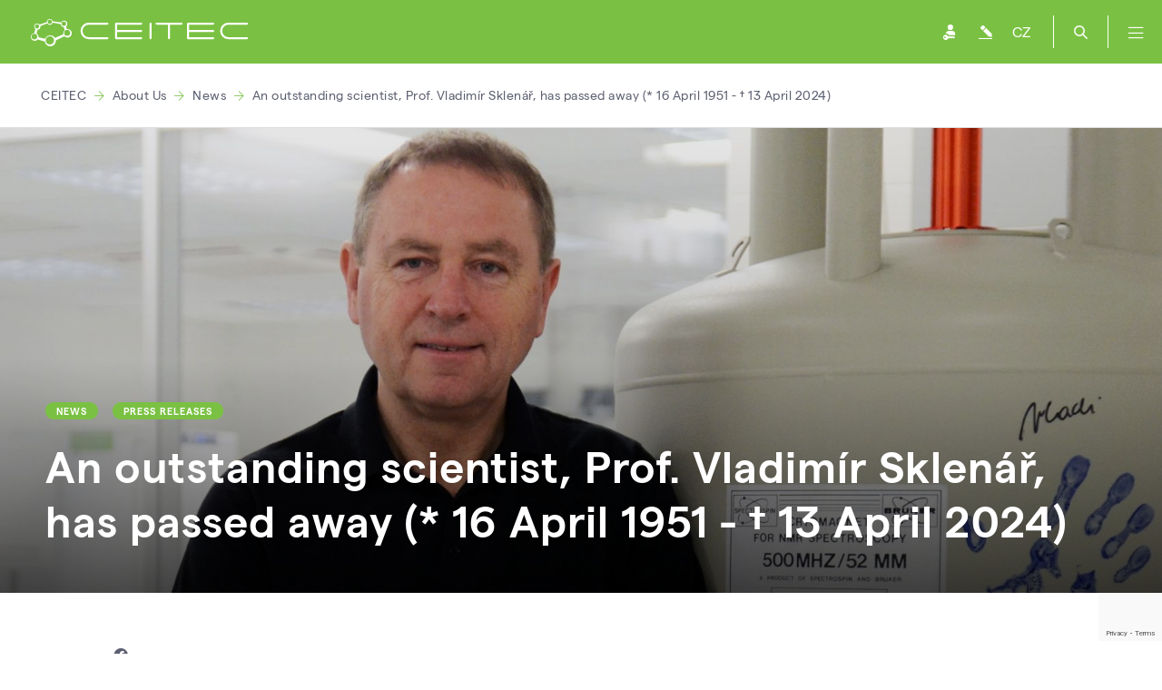

--- FILE ---
content_type: text/html; charset=utf-8
request_url: https://www.ceitec.eu/an-outstanding-scientist-prof-vladimir-sklenar-has-passed-away-16-april-1951-13-april-2024/t11298
body_size: 7195
content:
<!DOCTYPE html>
<html lang="en">
	<head>
				<meta charset="utf-8">

						<title>An outstanding scientist, Prof. Vladimír Sklenář, has passed away (* 16 April 1951 - † 13 April 2024) | CEITEC - výzkumné centrum</title>


							<meta content="Webguide s.r.o." name="author">
							<meta content="width=device-width, initial-scale=1" name="viewport">
							<meta content="IE=edge" http-equiv="X-UA-Compatible">
							<meta content="https://ceitec-web-prod.fra1.digitaloceanspaces.com/thumbs/68243-dsc-1529upr-banner3-1200x630-c4.jpeg" property="og:image">
							<meta content="https://ceitec-web-prod.fra1.digitaloceanspaces.com/thumbs/68243-dsc-1529upr-banner3-1200x630-c4.jpeg" name="twitter:image">
							<meta content="An outstanding scientist, Prof. Vladimír Sklenář, has passed away (* 16 April 1951 - † 13 April 2024)" property="og:title">
							<meta name="twitter:title" property="og:title">
							<meta content="One of the most prominent and internationally recognized experts in the field of structural biology, Professor Vladimír Sklenář, died on 13&amp;nbsp;April 2024. Professor Sklenář made a significant contributions to the field of structural biology. His Watergate method is now widely used in biomolecular…" name="description">
							<meta content="One of the most prominent and internationally recognized experts in the field of structural biology, Professor Vladimír Sklenář, died on 13&amp;nbsp;April 2024. Professor Sklenář made a significant contributions to the field of structural biology. His Watergate method is now widely used in biomolecular…" property="og:description">
							<meta content="One of the most prominent and internationally recognized experts in the field of structural biology, Professor Vladimír Sklenář, died on 13&amp;nbsp;April 2024. Professor Sklenář made a significant contributions to the field of structural biology. His Watergate method is now widely used in biomolecular…" name="twitter:description">
							<meta content="article" property="og:type">
							<meta content="summary_large_image" name="twitter:card">

				<meta name="robots" content="INDEX, FOLLOW">
    <link rel="apple-touch-icon" sizes="57x57" href="/assets/images/apple-icon-57x57.png">
    <link rel="apple-touch-icon" sizes="60x60" href="/assets/images/apple-icon-60x60.png">
    <link rel="apple-touch-icon" sizes="72x72" href="/assets/images/apple-icon-72x72.png">
    <link rel="apple-touch-icon" sizes="76x76" href="/assets/images/apple-icon-76x76.png">
    <link rel="apple-touch-icon" sizes="114x114" href="/assets/images/apple-icon-114x114.png">
    <link rel="apple-touch-icon" sizes="120x120" href="/assets/images/apple-icon-120x120.png">
    <link rel="apple-touch-icon" sizes="144x144" href="/assets/images/apple-icon-144x144.png">
    <link rel="apple-touch-icon" sizes="152x152" href="/assets/images/apple-icon-152x152.png">
    <link rel="apple-touch-icon" sizes="180x180" href="/assets/images/apple-icon-180x180.png">
    <link rel="icon" type="image/png" sizes="192x192"  href="/assets/images/android-icon-192x192.png">
    <link rel="icon" type="image/png" sizes="32x32" href="/assets/images/favicon-32x32.png">
    <link rel="icon" type="image/png" sizes="96x96" href="/assets/images/favicon-96x96.png">
    <link rel="icon" type="image/png" sizes="16x16" href="/assets/images/favicon-16x16.png">

    <link rel="stylesheet" href="/temp/web-689f6fa11eaea09c7865.css">
    <script type="text/javascript" src="/temp/web-689f6fa11eaea09c7865.js"></script>
    <link rel="stylesheet" href="/temp/slider-689f6fa11eaea09c7865.css">
			<link rel="stylesheet" href="/temp/events-list-689f6fa11eaea09c7865.css">

    <meta property="og:site_name" content="Central European Institute of Technology">
    <script type="application/ld+json">
    {
        "@context" : "https://schema.org",
        "@type" : "WebSite",
        "name" : "Central European Institute of Technology",
        "alternateName": ["CEITEC", "Central European Institute of Technology"]
    }
    </script>

    <script async src="https://www.googletagmanager.com/gtag/js?id=G-L74QG6CYBE"></script>
        <script async src="https://www.googletagmanager.com/gtag/js?id=G-XBYSP23FCM"></script>
    <script>
        window.dataLayer = window.dataLayer || [];
        function gtag(){ dataLayer.push(arguments); }
        gtag('js', new Date());
        gtag('config', 'G-L74QG6CYBE');
            gtag('config', 'G-XBYSP23FCM');
    </script>
    <script type="text/javascript">
        (function(c,l,a,r,i,t,y) {
            c[a]=c[a]||function(){ (c[a].q=c[a].q||[]).push(arguments) };
            t=l.createElement(r);t.async=1;t.src="https://www.clarity.ms/tag/"+i;
            y=l.getElementsByTagName(r)[0];y.parentNode.insertBefore(t,y);
        })(window, document, "clarity", "script", "rpm3we937q");
    </script>


	</head>
	<body class="">
			<div id="fb-root"></div>
	<script>(function(d, s, id) {
	  var js, fjs = d.getElementsByTagName(s)[0];
	  if (d.getElementById(id)) return;
	  js = d.createElement(s); js.id = id;
	  js.src = 'https://connect.facebook.net/cs_CZ/sdk.js#xfbml=1&version=v2.11';
	  fjs.parentNode.insertBefore(js, fjs);
	}(document, 'script', 'facebook-jssdk'));</script>
<div class="search-container">
    <form action="/an-outstanding-scientist-prof-vladimir-sklenar-has-passed-away-16-april-1951-13-april-2024/t11298" method="post" id="frm-search-form">
        <div class="input-group">
            <input type="text" name="search" id="frm-search-form-search" required data-nette-rules='[{"op":":filled","msg":"Please enter your search term."},{"op":":minLength","msg":"Please, enter search term at least three chars length.","arg":3}]' autocomplete="off" class="form-control" placeholder="Hledejte osobu, skupinu nebo novinku">
        </div>
        <div class="search-button">
            <input type="submit" name="fsubmit" value="Search" class="button btn btn-success btn-sm">
        </div>
        <div class="clear"></div>
    <input type="hidden" name="_do" value="search-form-submit"></form>

</div>

<header>
    <div class="header-container">
        <div class="logo" style="margin-top: 1.33rem; margin-left: 1.33rem;">
            <a href="/" style="line-height: initial !important; display: flex;">
                <img src="/images/logotype.svg" alt="">
            </a>
        </div>
        <div class="follow-us">
            <h2>Follow Us</h2>
            <p class="hashtag">#CEITECScience</p>
            <p>    <a href="https://www.facebook.com/CEITEC/" target="_blank">
        <i class="fab fa-facebook-f"></i>
    </a>
    <a href="https://bsky.app/profile/ceitec.eu" target="_blank">
        <img class="twitter-x-footer" src="/images/logo-bluesky.svg" alt="Profil na Bluesky">
    </a>
    <a href="https://www.linkedin.com/company/ceitec---central-european-institute-of-technology/" target="_blank">
        <i class="fab fa-linkedin-in"></i>
    </a>
    <a href="https://www.youtube.com/user/CEITECcz" target="_blank">
        <i class="fab fa-youtube"></i>
    </a>
    <a href="https://www.instagram.com/CEITEC_Brno/" target="_blank">
        <i class="fab fa-instagram"></i>
    </a>
</p>
        </div>
<div class="nav">
		
		<div class="nav-item">
			<a href="/research/t10" class="nav-item-top">Research</a>
					
					<a href="/research-areas/t1">Research Areas</a>
					
					<a href="/research-groups/t14">Research Groups</a>
					
					<a href="/selected-publications/t3">Selected Publications</a>
					
					<a href="/selected-projects/t2">Selected Projects</a>
					
					<a href="http://openscience.ceitec.cz/">Open Science</a>
		</div>
		
		<div class="nav-item">
			<a href="/labs-services/t10736" class="nav-item-top">Laboratories</a>
					
					<a href="/core-facilities/t4">Core Facilities</a>
					
					<a href="/booking-system-of-core-facilities/t10119">Booking system</a>
					
					<a href="/ricaip-testbed-brno/t11465">RICAIP Testbed Brno</a>
					
					<a href="/industry-cooperation/t21">Industry Cooperation</a>
		</div>
		
		<div class="nav-item">
			<a href="/education/t10754" class="nav-item-top">Education</a>
					
					<a href="/phd-school/?urltitle=ceitec-phd-school">PhD School</a>
					
					<a href="/postdoctoral-programme/t9984">Postdoc Programme</a>
					
					<a href="/seminar-series/t11120">Seminar Series</a>
										
					<a href="/ceitec-student-talent-summer-school-2025/t11535">Summer School</a>
					
					<a href="/internships/t11183">Internships</a>
					
					<a href="/uvod-do-nanofabrikace-pro-ucitele-ss/t11360">Secondary Teachers</a>
		</div>
		
		<div class="nav-item">
			<a href="/career-homepage/t10698" class="nav-item-top">Career</a>
					
					<a href="/postdoc/t11610">Postdoc</a>
					
					<a href="/training-ceitec-mu/t30">Training</a>
					
					<a href="/jobs/t7">Jobs</a>
					
					<a href="/hr-award/t10893">HRS4R Award</a>
					
					<a href="/sit-ceitec-alumni/t10805">Alumni Network</a>
					
					<a href="/welcome-office/t9938">Welcome Office</a>
					
					<a href="/innovation-accelerator-programme/t11130">Innovation Accelerator</a>
		</div>
		
		<div class="nav-item">
			<a href="/about-us/t9" class="nav-item-top">About Us</a>
					
					<a href="/news/t16">News</a>
					
					<a href="/connecting-people-br-event-by-event-br/t13">Events</a>
					
					<a href="/people/t6">People</a>
					
					<a href="/ceitec-is-a-consortium-of-six-partner-universities-and-institutions/t1008">Organisational Structure</a>
					
					<a href="/international-scientific-advisory-board-isab/t1013">Scientific Evaluation</a>
					
					<a href="/to-download/t1014">To Download</a>
					
					<a href="/press-and-media/t10513">Press and Media</a>
					
					<a href="/contacts/t1015">Contacts</a>
		</div>
</div>
        <div class="icons">
            <a href="https://idm.ics.muni.cz/ceitec/registrar/?vo=ceitec&group=Web" class="user" target="_blank"></a>
<a href="/admin/text/edit/11298" class="pencil" target="_blank"></a>
                <a href="https://www.ceitec.cz/an-outstanding-scientist-prof-vladimir-sklenar-has-passed-away-16-april-1951-13-april-2024/t11298" class="lang">CZ</a>
            <a href="#" class="search"></a>
            <a href="#" class="menu">
                <i class="fal fa-bars"></i>
            </a>
        </div>
        <div class="clear"></div>
    </div>
</header>


<div class="breadcrumbs">
    <div class="container">
            <a href="/">CEITEC</a>
                <i class="fal fa-arrow-right"></i>
            <a href="/about-us/t9">About Us</a>
                <i class="fal fa-arrow-right"></i>
            <a href="/news/t16">News</a>
                <i class="fal fa-arrow-right"></i>
            <a href="/an-outstanding-scientist-prof-vladimir-sklenar-has-passed-away-16-april-1951-13-april-2024/t11298">An outstanding scientist, Prof. Vladimír Sklenář, has passed away (* 16 April 1951 - † 13 April 2024)</a>
    </div>
</div>

    <div class="container ">
        <div class="column-wide ">
            	<div class="banner banner-xs">
		<div style="background: url('https://ceitec-web-prod.fra1.digitaloceanspaces.com/thumbs/68243-dsc-1529upr-banner3-1700x0-c4.jpeg')"
			 class="banner-image">
		</div>
		<div class="banner-overlay"></div>
		<div class="banner-inner">
			<div class="container">
				<h1>
							<span class="label">News</span>
							<span class="label">Press Releases</span>
						<br>
					An outstanding scientist, Prof. Vladimír Sklenář, has passed away (* 16 April 1951 - † 13 April 2024)
				</h1>
			</div>
		</div>
	</div>
	<div class="content">
<div class="socials">
    <a href="https://www.facebook.com/sharer.php?u=https://www.ceitec.eu/an-outstanding-scientist-prof-vladimir-sklenar-has-passed-away-16-april-1951-13-april-2024/t11298" target="_blank">
        <i class="fab fa-facebook"></i> Share
    </a>
    <a href="https://bsky.app/intent/compose?text=https://www.ceitec.eu/an-outstanding-scientist-prof-vladimir-sklenar-has-passed-away-16-april-1951-13-april-2024/t11298" target="_blank">
        <img class="bluesky-social" src="/images/logo-bluesky-gray.png" alt="Profil na Bluesky"> Share
    </a>
    <a href="https://www.linkedin.com/sharing/share-offsite/?url=https://www.ceitec.eu/an-outstanding-scientist-prof-vladimir-sklenar-has-passed-away-16-april-1951-13-april-2024/t11298" target="_blank">
        <i class="fab fa-linkedin"></i> Share
    </a>
</div>
			<p class="color-gray">16. Apr. 2024</p>

			<h3>One of the most prominent and internationally recognized experts in the field of structural biology, Professor Vladimír Sklenář, died on 13&nbsp;April 2024. Professor Sklenář made a significant contributions to the field of structural biology. His Watergate method is now widely used in biomolecular NMR. At the Central European Institute of Technology (CEITEC), Masaryk University, he was instrumental in establishing world-class research infrastructures in structural biology, particularly in NMR spectroscopy and electron microscopy. His tenure at the Faculty of Science of Masaryk University and CEITEC was characterised by a great passion for scientific challenges and a great deal of humanity with which he approached his colleagues.</h3>

<p>Vladimír Sklenář's professional career was launched by his interest in experimental techniques of nuclear magnetic resonance spectroscopy (NMR spectroscopy), which he pursued at the Institute of Scientific Instruments in Brno. In the late 1980s, his focus led him to the USA, where he published thirteen original and still widely cited scientific papers during his stay at the National Institues of Health in Maryland. In 1990, his <a href="https://www.nature.com/articles/345836a0">study of DNA triplex formation in solution</a>, co-authored with Prof. Juli Feigon, Department of Chemistry and Biochemistry, University of California Los Angeles, was published in the prestigious journal Nature.</p>

<p>After his stay in the USA, he briefly returned to the Czech environment, habilitated at the Faculty of Science of Masaryk University in the field of physical chemistry and then became a researcher at a pharmaceutical company in Strasbourg, where he developed the Watergate method, which is now commonly used in NMR spectroscopy to suppress the solvent signal.</p>

<p>Vladimír Sklenář applied the experience gained abroad to the Czech environment upon his return, and thanks to his unusual diligence and consistent approach to scientific challenges, a laboratory was established under his leadership at the Faculty of Science of Masaryk University, focusing on the development of NMR spectroscopy methods and their application to the study of the structure and dynamics of biomolecules. <em>"With the passing of Professor Sklenář, the Faculty of Science of MU has lost one of the most important personalities of its modern history. Together with Professor Koča, Professor Sklenář was instrumental in the establishment of the National Centre for Biomolecular Research (NCBR) and made a significant contribution to the development of structural biology, especially nuclear magnetic resonance methods. Thanks to him, we have one of the best workplaces in this field in Europe, perhaps even in the world. Last but not least, professor Sklenář has built up valuable international contacts, which enable our students to gain experience at the most prestigious world workplaces in their field,"</em> says Tomáš Kašparovský, Dean of the Faculty of Science, Masaryk University.</p>

<p>Vladimír Sklenář has also played a key role in the establishment and development of the Masaryk University research institute CEITEC, since its establishment in 2011, he has been actively involved in equipping it with state-of-the-art instruments for NMR spectroscopy and for several years coordinated the structural biology programme with the vision of building scientific excellence. Through his efforts, many outstanding researchers have come to CEITEC, many of whom have won prestigious ERC and EMBO Installation grants for Masaryk University. Vladimír Sklenář has also shown courage and a great deal of foresight in introducing new technologies, such as cryo-electron microscopy, which enable researchers at CEITEC to make significant scientific discoveries. <em>"Professor Sklenář's contribution to the support of quality research and new promising research teams coming to Masaryk University is invaluable and has clearly contributed to the development of quality research with international overlap. For many scientists of the younger generation, he was and will always remain a great role model both on scientific and personal level,"</em> says Šárka Pospíšilová, Masaryk University's Vice-Rector for Research and Doctoral Studies.</p>

<p><img alt="" data-config="w:300|h:450" src="https://ceitec-web-prod.fra1.cdn.digitaloceanspaces.com/documents/68241.jpg" style="margin: 5px; float: right; width: 300px; height: 450px; max-width: 300px; max-height: 450px" />For twelve years, Vladimír Sklenář led the Czech Infrastructure for Integrative Structural Biology (CIISB), which he helped to build not only in the conceptual phase, but also by obtaining initial funding and establishing CIISB as an effective group of service laboratories supporting scientists in excellent research. Shared infrastructures in the field of structural biology were a pioneering venture in the Czech Republic at that time and their excellent results under the leadership of Vladimír Sklenář were crucial for the integration of CIIBS into the European Instruct and Instruct-ERIC networks. Over the years, CIISB has become the backbone of the Czech structural biology community, enabling both Czech and international scientists to measure data using state-of-the-art instrumentation and gain insight into biological processes. <em>"The service laboratories supported by CIISB enable scientists in the Czech Republic and abroad to carry out ambitious research projects. The popularity of CIISB laboratories among scientists is a testament to the quality of the system that Vladimír has set up in this infrastructure,"</em> confirms the importance of the cutting-edge laboratories Pavel Plevka, Director of CEITEC, Masaryk University.</p>

<p>Prof. Sklenář's personality went far beyond professional and geographical boundaries – his reputation as an excellent scientist made a good name not only for his research field, but also for the city of Brno, where he lived for a long time. His love for basketball and cycling was positively reflected in his competitiveness, without which quality science could not do without, and his sociability and sense of humour made him a good person to work with.</p>

<p>His colleagues, who have contributed their memories to this text, will remember him as a great colleague and an excellent scientist who enjoyed the company of good people, fine wine and jazz...</p>

<hr />
<p>The last farewell to&nbsp;the dearly deceased will take place on Friday, April 19, 2024 at 1:00 p.m. at the&nbsp;Czech Brethren Evangelical Church of J.A. Komenský in Brno (Red Church).</p>




<div class="custom-form bootstrap-styles custom-form" data-inline-edit-type="custom-form" data-inline-edit-id="575">
	<div class="clearfix"></div>
</div>
<div class="clearfix"></div>
<div class="margin-top-50"></div>
		<div class="article-author margin-top padding-top border-top">
			<h3 class="margin-top-none">Author</h3>

<div class="card-photo align-items-top">
	<div>
			<img src="https://ceitec-web-prod.fra1.digitaloceanspaces.com/thumbs/66939-ceitec-30476-ctverec-55x47-c8.jpeg"
				 alt="Halina Jílková"
				 class="hexagon">
	</div>
	<div>
		<strong>Halina Jílková</strong><br>
		Communications Lead CEITEC MUNI<br>
		<a href="https://www.ceitec.eu/halina-jilkova/u94551">
			Personal Profile <i class="fal fa-arrow-right"></i>
		</a>
	</div>
	<div class="clear"></div>
</div>
		</div>
	</div>

        </div>
        <div class="column-narrow ">
			<h3 class="row-headline border-bottom">Read More</h3>

<a href="https://www.ceitec.eu/eu-invests-10-million-euro-in-unlocking-technologies-for-key-research-in-structural-biology/t10229" class="box box-news border-right border-bottom  no-image">
	<div class="header">
		<div class="tags">
			
				<span class="label">News</span>

				<span class="label">Press Releases</span>
		</div>
		<h3>EU invests 10 million euro in unlocking technologies for key research in…</h3>
		<p class="color-green">17. 12. 2019</p>
	</div>
</a>

<a href="https://www.ceitec.eu/ceitec-offers-its-laboratories-for-coronavirus-research-free-of-charge/t10316" class="box box-news border-right border-bottom  no-image">
	<div class="header">
		<div class="tags">
			
				<span class="label">News</span>

				<span class="label">Media</span>

				<span class="label">Press Releases</span>
		</div>
		<h3>CEITEC Offers Its Laboratories For Coronavirus Research Free Of Charge</h3>
		<p class="color-green">26. 3. 2020</p>
	</div>
</a>

<a href="https://www.ceitec.eu/czech-scientist-are-becoming-a-part-of-a-european-network-of-centres-for-structural-biology/t1465" class="box box-news border-right border-bottom  no-image">
	<div class="header">
		<div class="tags">
			
				<span class="label">News</span>
		</div>
		<h3>Czech scientist are becoming a part of a European network of centres for…</h3>
		<p class="color-green">23. 2. 2012</p>
	</div>
</a>

        </div>
        <div class="clear"></div>
    </div>

		
<footer>
    <div class="container">
        <div class="contact-us">
                <h2>Contact Us</h2>
                <p><strong>CEITEC - Central European Institute of Technology</strong></p>
                <p>
                    Žerotínovo nám. 617/9, 601 77 Brno<br>
                    Czech Republic
                </p>
                <p>E-mail: info@ceitec.cz</p>
                <div class="map-label">
                    <div class="button">BRNO, CZECH REPUBLIC</div>
                    <div class="point"></div>
                </div>
        </div>
        <div class="clear"></div>

            <div class="follow-us">
                <h2>#CEITECScience</h2>
            </div>
            <div class="follow-us-icons">
    <a href="https://www.facebook.com/CEITEC/" target="_blank">
        <i class="fab fa-facebook-f"></i>
    </a>
    <a href="https://bsky.app/profile/ceitec.eu" target="_blank">
        <img class="twitter-x-footer" src="/images/logo-bluesky.svg" alt="Profil na Bluesky">
    </a>
    <a href="https://www.linkedin.com/company/ceitec---central-european-institute-of-technology/" target="_blank">
        <i class="fab fa-linkedin-in"></i>
    </a>
    <a href="https://www.youtube.com/user/CEITECcz" target="_blank">
        <i class="fab fa-youtube"></i>
    </a>
    <a href="https://www.instagram.com/CEITEC_Brno/" target="_blank">
        <i class="fab fa-instagram"></i>
    </a>
            </div>
            <div class="clear"></div>

        <div class="bottomline">
            <div class="brand">
                <a href="/">
                    <img src="/images/logotype.svg" alt="">
                </a>
            </div>
            <p>
                &copy; 2026, CEITEC - Středoevropský technologický institut
                <span>|</span> Brno <span>|</span> Czech Republic
            </p>
            <div class="clear"></div>
        </div>
    </div>
</footer>

            <script type="text/javascript" src="/temp/events-list-689f6fa11eaea09c7865.js"></script>
    <script type="text/javascript" src="/temp/slider-689f6fa11eaea09c7865.js"></script>
    <script type="text/javascript" src="/temp/recaptcha-token-689f6fa11eaea09c7865.js"></script>


	</body>
</html>


--- FILE ---
content_type: text/html; charset=utf-8
request_url: https://www.google.com/recaptcha/api2/anchor?ar=1&k=6LeayOcoAAAAACgSesYJbHFU3fd8ELA3FwDlYOnD&co=aHR0cHM6Ly93d3cuY2VpdGVjLmV1OjQ0Mw..&hl=en&v=PoyoqOPhxBO7pBk68S4YbpHZ&size=invisible&anchor-ms=20000&execute-ms=30000&cb=nsgijcoc6ebw
body_size: 48534
content:
<!DOCTYPE HTML><html dir="ltr" lang="en"><head><meta http-equiv="Content-Type" content="text/html; charset=UTF-8">
<meta http-equiv="X-UA-Compatible" content="IE=edge">
<title>reCAPTCHA</title>
<style type="text/css">
/* cyrillic-ext */
@font-face {
  font-family: 'Roboto';
  font-style: normal;
  font-weight: 400;
  font-stretch: 100%;
  src: url(//fonts.gstatic.com/s/roboto/v48/KFO7CnqEu92Fr1ME7kSn66aGLdTylUAMa3GUBHMdazTgWw.woff2) format('woff2');
  unicode-range: U+0460-052F, U+1C80-1C8A, U+20B4, U+2DE0-2DFF, U+A640-A69F, U+FE2E-FE2F;
}
/* cyrillic */
@font-face {
  font-family: 'Roboto';
  font-style: normal;
  font-weight: 400;
  font-stretch: 100%;
  src: url(//fonts.gstatic.com/s/roboto/v48/KFO7CnqEu92Fr1ME7kSn66aGLdTylUAMa3iUBHMdazTgWw.woff2) format('woff2');
  unicode-range: U+0301, U+0400-045F, U+0490-0491, U+04B0-04B1, U+2116;
}
/* greek-ext */
@font-face {
  font-family: 'Roboto';
  font-style: normal;
  font-weight: 400;
  font-stretch: 100%;
  src: url(//fonts.gstatic.com/s/roboto/v48/KFO7CnqEu92Fr1ME7kSn66aGLdTylUAMa3CUBHMdazTgWw.woff2) format('woff2');
  unicode-range: U+1F00-1FFF;
}
/* greek */
@font-face {
  font-family: 'Roboto';
  font-style: normal;
  font-weight: 400;
  font-stretch: 100%;
  src: url(//fonts.gstatic.com/s/roboto/v48/KFO7CnqEu92Fr1ME7kSn66aGLdTylUAMa3-UBHMdazTgWw.woff2) format('woff2');
  unicode-range: U+0370-0377, U+037A-037F, U+0384-038A, U+038C, U+038E-03A1, U+03A3-03FF;
}
/* math */
@font-face {
  font-family: 'Roboto';
  font-style: normal;
  font-weight: 400;
  font-stretch: 100%;
  src: url(//fonts.gstatic.com/s/roboto/v48/KFO7CnqEu92Fr1ME7kSn66aGLdTylUAMawCUBHMdazTgWw.woff2) format('woff2');
  unicode-range: U+0302-0303, U+0305, U+0307-0308, U+0310, U+0312, U+0315, U+031A, U+0326-0327, U+032C, U+032F-0330, U+0332-0333, U+0338, U+033A, U+0346, U+034D, U+0391-03A1, U+03A3-03A9, U+03B1-03C9, U+03D1, U+03D5-03D6, U+03F0-03F1, U+03F4-03F5, U+2016-2017, U+2034-2038, U+203C, U+2040, U+2043, U+2047, U+2050, U+2057, U+205F, U+2070-2071, U+2074-208E, U+2090-209C, U+20D0-20DC, U+20E1, U+20E5-20EF, U+2100-2112, U+2114-2115, U+2117-2121, U+2123-214F, U+2190, U+2192, U+2194-21AE, U+21B0-21E5, U+21F1-21F2, U+21F4-2211, U+2213-2214, U+2216-22FF, U+2308-230B, U+2310, U+2319, U+231C-2321, U+2336-237A, U+237C, U+2395, U+239B-23B7, U+23D0, U+23DC-23E1, U+2474-2475, U+25AF, U+25B3, U+25B7, U+25BD, U+25C1, U+25CA, U+25CC, U+25FB, U+266D-266F, U+27C0-27FF, U+2900-2AFF, U+2B0E-2B11, U+2B30-2B4C, U+2BFE, U+3030, U+FF5B, U+FF5D, U+1D400-1D7FF, U+1EE00-1EEFF;
}
/* symbols */
@font-face {
  font-family: 'Roboto';
  font-style: normal;
  font-weight: 400;
  font-stretch: 100%;
  src: url(//fonts.gstatic.com/s/roboto/v48/KFO7CnqEu92Fr1ME7kSn66aGLdTylUAMaxKUBHMdazTgWw.woff2) format('woff2');
  unicode-range: U+0001-000C, U+000E-001F, U+007F-009F, U+20DD-20E0, U+20E2-20E4, U+2150-218F, U+2190, U+2192, U+2194-2199, U+21AF, U+21E6-21F0, U+21F3, U+2218-2219, U+2299, U+22C4-22C6, U+2300-243F, U+2440-244A, U+2460-24FF, U+25A0-27BF, U+2800-28FF, U+2921-2922, U+2981, U+29BF, U+29EB, U+2B00-2BFF, U+4DC0-4DFF, U+FFF9-FFFB, U+10140-1018E, U+10190-1019C, U+101A0, U+101D0-101FD, U+102E0-102FB, U+10E60-10E7E, U+1D2C0-1D2D3, U+1D2E0-1D37F, U+1F000-1F0FF, U+1F100-1F1AD, U+1F1E6-1F1FF, U+1F30D-1F30F, U+1F315, U+1F31C, U+1F31E, U+1F320-1F32C, U+1F336, U+1F378, U+1F37D, U+1F382, U+1F393-1F39F, U+1F3A7-1F3A8, U+1F3AC-1F3AF, U+1F3C2, U+1F3C4-1F3C6, U+1F3CA-1F3CE, U+1F3D4-1F3E0, U+1F3ED, U+1F3F1-1F3F3, U+1F3F5-1F3F7, U+1F408, U+1F415, U+1F41F, U+1F426, U+1F43F, U+1F441-1F442, U+1F444, U+1F446-1F449, U+1F44C-1F44E, U+1F453, U+1F46A, U+1F47D, U+1F4A3, U+1F4B0, U+1F4B3, U+1F4B9, U+1F4BB, U+1F4BF, U+1F4C8-1F4CB, U+1F4D6, U+1F4DA, U+1F4DF, U+1F4E3-1F4E6, U+1F4EA-1F4ED, U+1F4F7, U+1F4F9-1F4FB, U+1F4FD-1F4FE, U+1F503, U+1F507-1F50B, U+1F50D, U+1F512-1F513, U+1F53E-1F54A, U+1F54F-1F5FA, U+1F610, U+1F650-1F67F, U+1F687, U+1F68D, U+1F691, U+1F694, U+1F698, U+1F6AD, U+1F6B2, U+1F6B9-1F6BA, U+1F6BC, U+1F6C6-1F6CF, U+1F6D3-1F6D7, U+1F6E0-1F6EA, U+1F6F0-1F6F3, U+1F6F7-1F6FC, U+1F700-1F7FF, U+1F800-1F80B, U+1F810-1F847, U+1F850-1F859, U+1F860-1F887, U+1F890-1F8AD, U+1F8B0-1F8BB, U+1F8C0-1F8C1, U+1F900-1F90B, U+1F93B, U+1F946, U+1F984, U+1F996, U+1F9E9, U+1FA00-1FA6F, U+1FA70-1FA7C, U+1FA80-1FA89, U+1FA8F-1FAC6, U+1FACE-1FADC, U+1FADF-1FAE9, U+1FAF0-1FAF8, U+1FB00-1FBFF;
}
/* vietnamese */
@font-face {
  font-family: 'Roboto';
  font-style: normal;
  font-weight: 400;
  font-stretch: 100%;
  src: url(//fonts.gstatic.com/s/roboto/v48/KFO7CnqEu92Fr1ME7kSn66aGLdTylUAMa3OUBHMdazTgWw.woff2) format('woff2');
  unicode-range: U+0102-0103, U+0110-0111, U+0128-0129, U+0168-0169, U+01A0-01A1, U+01AF-01B0, U+0300-0301, U+0303-0304, U+0308-0309, U+0323, U+0329, U+1EA0-1EF9, U+20AB;
}
/* latin-ext */
@font-face {
  font-family: 'Roboto';
  font-style: normal;
  font-weight: 400;
  font-stretch: 100%;
  src: url(//fonts.gstatic.com/s/roboto/v48/KFO7CnqEu92Fr1ME7kSn66aGLdTylUAMa3KUBHMdazTgWw.woff2) format('woff2');
  unicode-range: U+0100-02BA, U+02BD-02C5, U+02C7-02CC, U+02CE-02D7, U+02DD-02FF, U+0304, U+0308, U+0329, U+1D00-1DBF, U+1E00-1E9F, U+1EF2-1EFF, U+2020, U+20A0-20AB, U+20AD-20C0, U+2113, U+2C60-2C7F, U+A720-A7FF;
}
/* latin */
@font-face {
  font-family: 'Roboto';
  font-style: normal;
  font-weight: 400;
  font-stretch: 100%;
  src: url(//fonts.gstatic.com/s/roboto/v48/KFO7CnqEu92Fr1ME7kSn66aGLdTylUAMa3yUBHMdazQ.woff2) format('woff2');
  unicode-range: U+0000-00FF, U+0131, U+0152-0153, U+02BB-02BC, U+02C6, U+02DA, U+02DC, U+0304, U+0308, U+0329, U+2000-206F, U+20AC, U+2122, U+2191, U+2193, U+2212, U+2215, U+FEFF, U+FFFD;
}
/* cyrillic-ext */
@font-face {
  font-family: 'Roboto';
  font-style: normal;
  font-weight: 500;
  font-stretch: 100%;
  src: url(//fonts.gstatic.com/s/roboto/v48/KFO7CnqEu92Fr1ME7kSn66aGLdTylUAMa3GUBHMdazTgWw.woff2) format('woff2');
  unicode-range: U+0460-052F, U+1C80-1C8A, U+20B4, U+2DE0-2DFF, U+A640-A69F, U+FE2E-FE2F;
}
/* cyrillic */
@font-face {
  font-family: 'Roboto';
  font-style: normal;
  font-weight: 500;
  font-stretch: 100%;
  src: url(//fonts.gstatic.com/s/roboto/v48/KFO7CnqEu92Fr1ME7kSn66aGLdTylUAMa3iUBHMdazTgWw.woff2) format('woff2');
  unicode-range: U+0301, U+0400-045F, U+0490-0491, U+04B0-04B1, U+2116;
}
/* greek-ext */
@font-face {
  font-family: 'Roboto';
  font-style: normal;
  font-weight: 500;
  font-stretch: 100%;
  src: url(//fonts.gstatic.com/s/roboto/v48/KFO7CnqEu92Fr1ME7kSn66aGLdTylUAMa3CUBHMdazTgWw.woff2) format('woff2');
  unicode-range: U+1F00-1FFF;
}
/* greek */
@font-face {
  font-family: 'Roboto';
  font-style: normal;
  font-weight: 500;
  font-stretch: 100%;
  src: url(//fonts.gstatic.com/s/roboto/v48/KFO7CnqEu92Fr1ME7kSn66aGLdTylUAMa3-UBHMdazTgWw.woff2) format('woff2');
  unicode-range: U+0370-0377, U+037A-037F, U+0384-038A, U+038C, U+038E-03A1, U+03A3-03FF;
}
/* math */
@font-face {
  font-family: 'Roboto';
  font-style: normal;
  font-weight: 500;
  font-stretch: 100%;
  src: url(//fonts.gstatic.com/s/roboto/v48/KFO7CnqEu92Fr1ME7kSn66aGLdTylUAMawCUBHMdazTgWw.woff2) format('woff2');
  unicode-range: U+0302-0303, U+0305, U+0307-0308, U+0310, U+0312, U+0315, U+031A, U+0326-0327, U+032C, U+032F-0330, U+0332-0333, U+0338, U+033A, U+0346, U+034D, U+0391-03A1, U+03A3-03A9, U+03B1-03C9, U+03D1, U+03D5-03D6, U+03F0-03F1, U+03F4-03F5, U+2016-2017, U+2034-2038, U+203C, U+2040, U+2043, U+2047, U+2050, U+2057, U+205F, U+2070-2071, U+2074-208E, U+2090-209C, U+20D0-20DC, U+20E1, U+20E5-20EF, U+2100-2112, U+2114-2115, U+2117-2121, U+2123-214F, U+2190, U+2192, U+2194-21AE, U+21B0-21E5, U+21F1-21F2, U+21F4-2211, U+2213-2214, U+2216-22FF, U+2308-230B, U+2310, U+2319, U+231C-2321, U+2336-237A, U+237C, U+2395, U+239B-23B7, U+23D0, U+23DC-23E1, U+2474-2475, U+25AF, U+25B3, U+25B7, U+25BD, U+25C1, U+25CA, U+25CC, U+25FB, U+266D-266F, U+27C0-27FF, U+2900-2AFF, U+2B0E-2B11, U+2B30-2B4C, U+2BFE, U+3030, U+FF5B, U+FF5D, U+1D400-1D7FF, U+1EE00-1EEFF;
}
/* symbols */
@font-face {
  font-family: 'Roboto';
  font-style: normal;
  font-weight: 500;
  font-stretch: 100%;
  src: url(//fonts.gstatic.com/s/roboto/v48/KFO7CnqEu92Fr1ME7kSn66aGLdTylUAMaxKUBHMdazTgWw.woff2) format('woff2');
  unicode-range: U+0001-000C, U+000E-001F, U+007F-009F, U+20DD-20E0, U+20E2-20E4, U+2150-218F, U+2190, U+2192, U+2194-2199, U+21AF, U+21E6-21F0, U+21F3, U+2218-2219, U+2299, U+22C4-22C6, U+2300-243F, U+2440-244A, U+2460-24FF, U+25A0-27BF, U+2800-28FF, U+2921-2922, U+2981, U+29BF, U+29EB, U+2B00-2BFF, U+4DC0-4DFF, U+FFF9-FFFB, U+10140-1018E, U+10190-1019C, U+101A0, U+101D0-101FD, U+102E0-102FB, U+10E60-10E7E, U+1D2C0-1D2D3, U+1D2E0-1D37F, U+1F000-1F0FF, U+1F100-1F1AD, U+1F1E6-1F1FF, U+1F30D-1F30F, U+1F315, U+1F31C, U+1F31E, U+1F320-1F32C, U+1F336, U+1F378, U+1F37D, U+1F382, U+1F393-1F39F, U+1F3A7-1F3A8, U+1F3AC-1F3AF, U+1F3C2, U+1F3C4-1F3C6, U+1F3CA-1F3CE, U+1F3D4-1F3E0, U+1F3ED, U+1F3F1-1F3F3, U+1F3F5-1F3F7, U+1F408, U+1F415, U+1F41F, U+1F426, U+1F43F, U+1F441-1F442, U+1F444, U+1F446-1F449, U+1F44C-1F44E, U+1F453, U+1F46A, U+1F47D, U+1F4A3, U+1F4B0, U+1F4B3, U+1F4B9, U+1F4BB, U+1F4BF, U+1F4C8-1F4CB, U+1F4D6, U+1F4DA, U+1F4DF, U+1F4E3-1F4E6, U+1F4EA-1F4ED, U+1F4F7, U+1F4F9-1F4FB, U+1F4FD-1F4FE, U+1F503, U+1F507-1F50B, U+1F50D, U+1F512-1F513, U+1F53E-1F54A, U+1F54F-1F5FA, U+1F610, U+1F650-1F67F, U+1F687, U+1F68D, U+1F691, U+1F694, U+1F698, U+1F6AD, U+1F6B2, U+1F6B9-1F6BA, U+1F6BC, U+1F6C6-1F6CF, U+1F6D3-1F6D7, U+1F6E0-1F6EA, U+1F6F0-1F6F3, U+1F6F7-1F6FC, U+1F700-1F7FF, U+1F800-1F80B, U+1F810-1F847, U+1F850-1F859, U+1F860-1F887, U+1F890-1F8AD, U+1F8B0-1F8BB, U+1F8C0-1F8C1, U+1F900-1F90B, U+1F93B, U+1F946, U+1F984, U+1F996, U+1F9E9, U+1FA00-1FA6F, U+1FA70-1FA7C, U+1FA80-1FA89, U+1FA8F-1FAC6, U+1FACE-1FADC, U+1FADF-1FAE9, U+1FAF0-1FAF8, U+1FB00-1FBFF;
}
/* vietnamese */
@font-face {
  font-family: 'Roboto';
  font-style: normal;
  font-weight: 500;
  font-stretch: 100%;
  src: url(//fonts.gstatic.com/s/roboto/v48/KFO7CnqEu92Fr1ME7kSn66aGLdTylUAMa3OUBHMdazTgWw.woff2) format('woff2');
  unicode-range: U+0102-0103, U+0110-0111, U+0128-0129, U+0168-0169, U+01A0-01A1, U+01AF-01B0, U+0300-0301, U+0303-0304, U+0308-0309, U+0323, U+0329, U+1EA0-1EF9, U+20AB;
}
/* latin-ext */
@font-face {
  font-family: 'Roboto';
  font-style: normal;
  font-weight: 500;
  font-stretch: 100%;
  src: url(//fonts.gstatic.com/s/roboto/v48/KFO7CnqEu92Fr1ME7kSn66aGLdTylUAMa3KUBHMdazTgWw.woff2) format('woff2');
  unicode-range: U+0100-02BA, U+02BD-02C5, U+02C7-02CC, U+02CE-02D7, U+02DD-02FF, U+0304, U+0308, U+0329, U+1D00-1DBF, U+1E00-1E9F, U+1EF2-1EFF, U+2020, U+20A0-20AB, U+20AD-20C0, U+2113, U+2C60-2C7F, U+A720-A7FF;
}
/* latin */
@font-face {
  font-family: 'Roboto';
  font-style: normal;
  font-weight: 500;
  font-stretch: 100%;
  src: url(//fonts.gstatic.com/s/roboto/v48/KFO7CnqEu92Fr1ME7kSn66aGLdTylUAMa3yUBHMdazQ.woff2) format('woff2');
  unicode-range: U+0000-00FF, U+0131, U+0152-0153, U+02BB-02BC, U+02C6, U+02DA, U+02DC, U+0304, U+0308, U+0329, U+2000-206F, U+20AC, U+2122, U+2191, U+2193, U+2212, U+2215, U+FEFF, U+FFFD;
}
/* cyrillic-ext */
@font-face {
  font-family: 'Roboto';
  font-style: normal;
  font-weight: 900;
  font-stretch: 100%;
  src: url(//fonts.gstatic.com/s/roboto/v48/KFO7CnqEu92Fr1ME7kSn66aGLdTylUAMa3GUBHMdazTgWw.woff2) format('woff2');
  unicode-range: U+0460-052F, U+1C80-1C8A, U+20B4, U+2DE0-2DFF, U+A640-A69F, U+FE2E-FE2F;
}
/* cyrillic */
@font-face {
  font-family: 'Roboto';
  font-style: normal;
  font-weight: 900;
  font-stretch: 100%;
  src: url(//fonts.gstatic.com/s/roboto/v48/KFO7CnqEu92Fr1ME7kSn66aGLdTylUAMa3iUBHMdazTgWw.woff2) format('woff2');
  unicode-range: U+0301, U+0400-045F, U+0490-0491, U+04B0-04B1, U+2116;
}
/* greek-ext */
@font-face {
  font-family: 'Roboto';
  font-style: normal;
  font-weight: 900;
  font-stretch: 100%;
  src: url(//fonts.gstatic.com/s/roboto/v48/KFO7CnqEu92Fr1ME7kSn66aGLdTylUAMa3CUBHMdazTgWw.woff2) format('woff2');
  unicode-range: U+1F00-1FFF;
}
/* greek */
@font-face {
  font-family: 'Roboto';
  font-style: normal;
  font-weight: 900;
  font-stretch: 100%;
  src: url(//fonts.gstatic.com/s/roboto/v48/KFO7CnqEu92Fr1ME7kSn66aGLdTylUAMa3-UBHMdazTgWw.woff2) format('woff2');
  unicode-range: U+0370-0377, U+037A-037F, U+0384-038A, U+038C, U+038E-03A1, U+03A3-03FF;
}
/* math */
@font-face {
  font-family: 'Roboto';
  font-style: normal;
  font-weight: 900;
  font-stretch: 100%;
  src: url(//fonts.gstatic.com/s/roboto/v48/KFO7CnqEu92Fr1ME7kSn66aGLdTylUAMawCUBHMdazTgWw.woff2) format('woff2');
  unicode-range: U+0302-0303, U+0305, U+0307-0308, U+0310, U+0312, U+0315, U+031A, U+0326-0327, U+032C, U+032F-0330, U+0332-0333, U+0338, U+033A, U+0346, U+034D, U+0391-03A1, U+03A3-03A9, U+03B1-03C9, U+03D1, U+03D5-03D6, U+03F0-03F1, U+03F4-03F5, U+2016-2017, U+2034-2038, U+203C, U+2040, U+2043, U+2047, U+2050, U+2057, U+205F, U+2070-2071, U+2074-208E, U+2090-209C, U+20D0-20DC, U+20E1, U+20E5-20EF, U+2100-2112, U+2114-2115, U+2117-2121, U+2123-214F, U+2190, U+2192, U+2194-21AE, U+21B0-21E5, U+21F1-21F2, U+21F4-2211, U+2213-2214, U+2216-22FF, U+2308-230B, U+2310, U+2319, U+231C-2321, U+2336-237A, U+237C, U+2395, U+239B-23B7, U+23D0, U+23DC-23E1, U+2474-2475, U+25AF, U+25B3, U+25B7, U+25BD, U+25C1, U+25CA, U+25CC, U+25FB, U+266D-266F, U+27C0-27FF, U+2900-2AFF, U+2B0E-2B11, U+2B30-2B4C, U+2BFE, U+3030, U+FF5B, U+FF5D, U+1D400-1D7FF, U+1EE00-1EEFF;
}
/* symbols */
@font-face {
  font-family: 'Roboto';
  font-style: normal;
  font-weight: 900;
  font-stretch: 100%;
  src: url(//fonts.gstatic.com/s/roboto/v48/KFO7CnqEu92Fr1ME7kSn66aGLdTylUAMaxKUBHMdazTgWw.woff2) format('woff2');
  unicode-range: U+0001-000C, U+000E-001F, U+007F-009F, U+20DD-20E0, U+20E2-20E4, U+2150-218F, U+2190, U+2192, U+2194-2199, U+21AF, U+21E6-21F0, U+21F3, U+2218-2219, U+2299, U+22C4-22C6, U+2300-243F, U+2440-244A, U+2460-24FF, U+25A0-27BF, U+2800-28FF, U+2921-2922, U+2981, U+29BF, U+29EB, U+2B00-2BFF, U+4DC0-4DFF, U+FFF9-FFFB, U+10140-1018E, U+10190-1019C, U+101A0, U+101D0-101FD, U+102E0-102FB, U+10E60-10E7E, U+1D2C0-1D2D3, U+1D2E0-1D37F, U+1F000-1F0FF, U+1F100-1F1AD, U+1F1E6-1F1FF, U+1F30D-1F30F, U+1F315, U+1F31C, U+1F31E, U+1F320-1F32C, U+1F336, U+1F378, U+1F37D, U+1F382, U+1F393-1F39F, U+1F3A7-1F3A8, U+1F3AC-1F3AF, U+1F3C2, U+1F3C4-1F3C6, U+1F3CA-1F3CE, U+1F3D4-1F3E0, U+1F3ED, U+1F3F1-1F3F3, U+1F3F5-1F3F7, U+1F408, U+1F415, U+1F41F, U+1F426, U+1F43F, U+1F441-1F442, U+1F444, U+1F446-1F449, U+1F44C-1F44E, U+1F453, U+1F46A, U+1F47D, U+1F4A3, U+1F4B0, U+1F4B3, U+1F4B9, U+1F4BB, U+1F4BF, U+1F4C8-1F4CB, U+1F4D6, U+1F4DA, U+1F4DF, U+1F4E3-1F4E6, U+1F4EA-1F4ED, U+1F4F7, U+1F4F9-1F4FB, U+1F4FD-1F4FE, U+1F503, U+1F507-1F50B, U+1F50D, U+1F512-1F513, U+1F53E-1F54A, U+1F54F-1F5FA, U+1F610, U+1F650-1F67F, U+1F687, U+1F68D, U+1F691, U+1F694, U+1F698, U+1F6AD, U+1F6B2, U+1F6B9-1F6BA, U+1F6BC, U+1F6C6-1F6CF, U+1F6D3-1F6D7, U+1F6E0-1F6EA, U+1F6F0-1F6F3, U+1F6F7-1F6FC, U+1F700-1F7FF, U+1F800-1F80B, U+1F810-1F847, U+1F850-1F859, U+1F860-1F887, U+1F890-1F8AD, U+1F8B0-1F8BB, U+1F8C0-1F8C1, U+1F900-1F90B, U+1F93B, U+1F946, U+1F984, U+1F996, U+1F9E9, U+1FA00-1FA6F, U+1FA70-1FA7C, U+1FA80-1FA89, U+1FA8F-1FAC6, U+1FACE-1FADC, U+1FADF-1FAE9, U+1FAF0-1FAF8, U+1FB00-1FBFF;
}
/* vietnamese */
@font-face {
  font-family: 'Roboto';
  font-style: normal;
  font-weight: 900;
  font-stretch: 100%;
  src: url(//fonts.gstatic.com/s/roboto/v48/KFO7CnqEu92Fr1ME7kSn66aGLdTylUAMa3OUBHMdazTgWw.woff2) format('woff2');
  unicode-range: U+0102-0103, U+0110-0111, U+0128-0129, U+0168-0169, U+01A0-01A1, U+01AF-01B0, U+0300-0301, U+0303-0304, U+0308-0309, U+0323, U+0329, U+1EA0-1EF9, U+20AB;
}
/* latin-ext */
@font-face {
  font-family: 'Roboto';
  font-style: normal;
  font-weight: 900;
  font-stretch: 100%;
  src: url(//fonts.gstatic.com/s/roboto/v48/KFO7CnqEu92Fr1ME7kSn66aGLdTylUAMa3KUBHMdazTgWw.woff2) format('woff2');
  unicode-range: U+0100-02BA, U+02BD-02C5, U+02C7-02CC, U+02CE-02D7, U+02DD-02FF, U+0304, U+0308, U+0329, U+1D00-1DBF, U+1E00-1E9F, U+1EF2-1EFF, U+2020, U+20A0-20AB, U+20AD-20C0, U+2113, U+2C60-2C7F, U+A720-A7FF;
}
/* latin */
@font-face {
  font-family: 'Roboto';
  font-style: normal;
  font-weight: 900;
  font-stretch: 100%;
  src: url(//fonts.gstatic.com/s/roboto/v48/KFO7CnqEu92Fr1ME7kSn66aGLdTylUAMa3yUBHMdazQ.woff2) format('woff2');
  unicode-range: U+0000-00FF, U+0131, U+0152-0153, U+02BB-02BC, U+02C6, U+02DA, U+02DC, U+0304, U+0308, U+0329, U+2000-206F, U+20AC, U+2122, U+2191, U+2193, U+2212, U+2215, U+FEFF, U+FFFD;
}

</style>
<link rel="stylesheet" type="text/css" href="https://www.gstatic.com/recaptcha/releases/PoyoqOPhxBO7pBk68S4YbpHZ/styles__ltr.css">
<script nonce="QFZIHjalaYHUunpW2nn8NQ" type="text/javascript">window['__recaptcha_api'] = 'https://www.google.com/recaptcha/api2/';</script>
<script type="text/javascript" src="https://www.gstatic.com/recaptcha/releases/PoyoqOPhxBO7pBk68S4YbpHZ/recaptcha__en.js" nonce="QFZIHjalaYHUunpW2nn8NQ">
      
    </script></head>
<body><div id="rc-anchor-alert" class="rc-anchor-alert"></div>
<input type="hidden" id="recaptcha-token" value="[base64]">
<script type="text/javascript" nonce="QFZIHjalaYHUunpW2nn8NQ">
      recaptcha.anchor.Main.init("[\x22ainput\x22,[\x22bgdata\x22,\x22\x22,\[base64]/[base64]/[base64]/[base64]/[base64]/[base64]/KGcoTywyNTMsTy5PKSxVRyhPLEMpKTpnKE8sMjUzLEMpLE8pKSxsKSksTykpfSxieT1mdW5jdGlvbihDLE8sdSxsKXtmb3IobD0odT1SKEMpLDApO08+MDtPLS0pbD1sPDw4fFooQyk7ZyhDLHUsbCl9LFVHPWZ1bmN0aW9uKEMsTyl7Qy5pLmxlbmd0aD4xMDQ/[base64]/[base64]/[base64]/[base64]/[base64]/[base64]/[base64]\\u003d\x22,\[base64]\\u003d\x22,\x22DSPCpkMPwpbCj8KHbMKCIG7Cn8KGwp48w4zDmzRLwpV4IgbCm3PCgDZdwrsBwrxcw4ZHYF/CrcKgw6MPXgxsY0QAbm97dsOERygSw5Njw5/CucO9wr9IAGN5w7MHLAdPwovDq8OkJ1TCgVpqCsKydEpoccO5w77DmcOswpopFMKMRWYjFsK/[base64]/[base64]/Do8OXwrwSbTjDhhwUIcOwSsOGw5UTwrrCl8OLK8ORw7jDgWbDsSvColbCtHHDhMKSBFzDuQpnNEDChsOnwofDl8Klwq/CocO3wprDkD9XeCxswovDrxlmY2oSAVspUsOcwobClREowo/Dnz1ZwppHRMKuDsOrwqXCmcOTRgnDh8KtEVI/wpfDicOHbAkFw49eY8Oqwp3DjcODwqc7w5h7w5/Cl8KfMMO0K20yLcOkwoMZwrDCucKrXMOXwrfDu0bDtsK7dMKyUcK0w41bw4XDhRZqw5LDnsO/w5fDklHCkMO3dsK6JX9UMxQvZxNDw5toc8KxMMO2w4DCm8OBw7PDqxfDrsKuAlTCsELCtsOxwqR0Gx8Kwr10w5Z4w43CscOtw7rDu8KZQcOYE3U+w4gQwrZfwo4Nw7/DpcOxbRzChsK3fmnCrxzDswrDpcO1wqLCsMO4QcKyR8Oiw4UpP8OoMcKAw4MmfmbDo1XDn8Ojw53DjmICN8Kkw5YGQ0QTXzMQw4vCq1jCrHIwPlfDk0LCj8KTw7HDhcOGw7/Ci3hlwrrDmkHDocOEw47DvnVPw6VYIsO1w4jCl0kRwqXDtMKKw6ljwofDrkrDtk3DuFDCoMOfwo/[base64]/DqgNjwobDnFVvwqxew5YDGsKrw5oow4RGwqDCuzh7wqTCocOFQnLCmj0dMgxSw6hCOMKUazwvw7V0wrfDg8OLEcKweMKieQDDlcKedjHCl8KpA1U2L8O1w6bDkRLDuzoSEcK3QH/DhMKucjc9Y8OZw57DuMOFPWhPwrzDtzLDs8K+wp3CqcOUw5wPwpjCvQN/w59TwohOw6gVTwPCssK1wqkAwo8hFlIsw7YyG8Oiw4nDqAx1E8O2UcK/GMKcw6HCjsOBG8KEA8KFw7DCiRvDqlHClzfCmcK7wqDCjsOlNGrDunVYX8OswofCp2l7UAlgVSNWcsK+wplcNSgzMnhUw7cIw74mwplOOcKCw40uPsOjwq8+wrnDq8KnRXMqYAXCmBlUw5nCscKJKTgDwqVrNsORw4rCp13Dkjorw4E2E8O/K8K5DDfDrwfDusOgwp7DqcKReTkCSnFEw5xBwrwtw6/[base64]/CjFZQC3DDh8KiwpvDrMOwBjnCgmbCjcOiw7rDgjrDvcO+w7VHVyrCtG5wF3LCp8KudExPw5DCgcKIaWViZcKuSELDv8KGbnTDnMKfw55DM3lTGMOkLcKzOTNRHXPDskfDjQo+w4vDqsKPwoV7eSvCrW12P8K8w6/CtznCgXnCgcKBLcK0wpY3Q8KwB2wIw6ppO8KYGT87w67DpHYDI1VAwqnCvW57wqJmw7hafHQ0fMKZw7pbw7tkc8K9w7gea8KVKMKwawLCscOZPhZ9w6fCjcODTwEBOGzDt8Oqw4RiCjUbw7kdwq/DjMKPVcO+w4IPw73ClF/DhcKSw4HDlMOzScOvZsORw7rDh8KbcMKzQcKCworDqC3DvzbChmRuOQ/DisO0wrHDkRTCscOhwoxawrXCtnEaw5bDkA84OsKRInrCs2rDsSPDshLCkMKhw70kTcO2QsKiHsO2GMOBwq7DkcKew7hMwotjw651eFvDqlTDtMKYZcORw6cLw6XDp17CksOFA2tqYMOKNMKrFG3CrMOJAx0DZMOnwrYNTw/[base64]/CtcKSbgZgw7zCgMKAwog1UMOKaR4Tw5x4XWrDk8O/w6Z2dMOfXBl/w7jDvnNDWE8rBsOPwpzDiV5Mw4F1ecKVAsOqwpDDjmXCnXPCuMK+V8K2Vj/DpMOpw67Du3ZWwpdlw6obCsKmwrAWbz/Cs2YjfD1hUsKnwpPCr2NIflkdwojCk8KVAsO2wr/CvlrCiGXCgsOywqA4QA1hw6UALsKAa8Ogw7bDjnowc8KQwqFWc8OEw7bDuh3DhS/Cgh4masO1w4Eawr5dwrBVKFrCksOIfHkjO8KuSCQKwqQRMl7Ci8Kwwr0xMcOQwoIfwqPDn8Oyw6wsw73CjxzCs8OswrEPw7fDlsOWwrxswrstcMKKOcKxOBV5wpbCpsOrw5rDl3DDk0VywqTDlWQaP8O9GAQXw5sFwpN1FxbDqEd0w69Qwp/Ci8KSwpTCt3hrIcKQw53CpsKONcOhKcKzw4wywrjCisOmTMOnQMKySsK2cgLCtS8Ow5rDmcKpw5zDmjvDnsOOwr5zUUHDhFgsw4RVdwTCtDrDpMKlB1IvRMKqBsKEwo7DvHl/[base64]/[base64]/Csg5ZCsKKW3cEc8KuXSXDo8KWaGnCiMKmwqpAWMK2w6/DosOsEnoHRhjDhlMuWcK0Rg/CosORwpPChsKfFMKHw4tPbsKOSsKhSn5IGT/Dq1RGw6MowoXClMOwJ8OkR8OLcldyQzjCtRYDwrfDumbDtyVhYk0pw5hWWcK/[base64]/[base64]/wo3CpMObwpHCrMK9Rx0VwrHChcORw59PT3nCvMOTwrtjRsKDeloPDsKjDB5Ew7xgLcOMBANSXcK/w4Z/HcKLGE7CvSgKwrxcwp/DksOMw7vCgG/DrcOPP8K7wo3CjsK2YnTDjsKVwq7CrDPDrFUcw5rDiC4Nw7tkZT3Cr8Kqwp3ChmfDk3PCusKywrxbw4c6w6wZw6MqwozDhT4aVMOJcsODw4nCkAggw6xfwoMFL8K6w6nCqg3DhMKGHsOVIMKVwrHCggrCsy5qw4/CqcO2wp1cwpR0w4HDscKOZhPCn1BfQBDDqxjCgQ/ClgNEfRfCkMKbAipUwrLCmU3DnMOZL8KhMkooTcO/YMKHw43CtXDCl8K8McOsw5XCn8Kjw6tXOmDCpsKDw69xw6TCmsOSVcOVLsKMwqnDrsKvwos6bMOGWcK3a8O+wpkaw5xcRGd6XA/CsMKtFlnDv8Oxw5JAw6TDhcOrFlTDplYvwrLCiQUaFGwFIMKLZ8KYWWV8wr7DsSVCwqnCmBBrf8KYRSDDpsOfwqMEwqlUwrMrw4HClMKtwr7Dv0LCsHN/w71cesOdQETDvcK+KMOGKlXDmhcww5vCqU7Cv8Ouw5zCvlVrGCjCn8O3w5syVcOUwpBnwozDoRnDhj8lw78ww50Mwq/DjihRwqwsPcKOWytyWgPDtMK8fiXChsOmwqVhwqlxw6nCg8OSw5MZV8KIw40sZTnDtMKSw7QPwqh+d8OwwrACcMKlwofDn3jDtmDDtsOjwpFkJG86w6ohfcKxaH1fwqkRFMKlwofCiGJpHcKOWMKuRsK1ScOyDg/CjVLDrcO8I8O/MUFyw75QICXCvcKpwrAsScKuMsK4w6HDtQPCpzTDlQRFDsKdO8KVwrPDq37Cni9Oez3DvkY7w7kTw5phw6bDs2XDmsOeDAPDlsOOw7JBL8KqwrTDmEPCvcKMwp0mw454c8KgIcKYFcK5a8KrPMOvbG7ClhTCmsOnw4/CuCfCjRcQw4YvFwbDo8Orw5bDhsO6KGHDmwfDjsKGw6zDh1dLUMKywrV9w4LDgwbDlsKYw7oSwp8CKFTDsyN/[base64]/wrIBw6Iyw7I6wqIyw57Drg3CuTRJw6nDtEhEEU9eBEknwpdGbFAjETTCoMO9w5jCkjvDij/[base64]/CqG7Dl8O0JDLCisK0wrlzwrXCtRrDnzw1w40VJsKQwqFlwrELLWPCvsKjw7UNwqTDtnrCjHB3RW/DpMOedAIswrh5wpx4VGfDokjDu8OKw7hmw5fDqXoRw5N0wqpNMFjCgcKkwpRew5g3wopOw5oVw5x/w6g3bRpmwrjCgxrDu8KhwoPDv28KBMKvw5jDq8KRK1g0IDHChMK/UjHDl8OZR8OcworCnztWBMKlwrgJHMOEw75DacKjMMKde09zwqXDqcOWwq/CiVk3w7QGw6LCqX/Cr8OdW2Ayw5RBw64VCTHDlsOBTGbCs2kwwqZUw5wjb8ONEXIPw7LDssKBa8KOwpZIw75jLAdHf2nDnR8BLMOQSQ3Dq8OYZMKyd1gsLMOGPcOKw6zDrgjDtsOtwpUAw459AkoBw6zCoCwDRMOWw64Awq3CgcKWJUsww5rDnDx/wpnDlzNYD3HCv1vDvMOOaBhLw6LDosOjw5kZwq3DtkDCiEHCiUXDk2UCCA7ClcKKw7FGDcKcHEBUwq5Jw7UMw73DsggLGMOFw5jDg8K1wrvDocK6PcOsDMOHGsKnbMKhB8KPw5TCisOrb8KuYW1JworCqMKxE8KuRsOiGjjDow/Du8OEwqzDlsOhEhpZw4TDnMO0wotfw4/Cp8OOwoTClMKZD3XDoGXCqWHDl1/CrMKgEX/DklMrc8OGw6w7GMOrZcOVw50yw5zDq27CiQMXw7XDnMOBw4M0BcKvBydDFcOuNwHCuALDuMOMbioAYsKIdx8Hw6djc2vDsX07HFHCj8OEwoo+azjDvmfCpX/CuXUbw6YIw7vDtMKxw5rCvMKjw47ColDDhcKPXn3Do8OrfsK/wq95SMKCYMOswpYqw6gIcgHDglfDrAEdNcOQH1jCu0rDvHwFcBFJw6IBwpZNwpwfwqLDlGvDmMKzw5UDYMKVGmDCiCclworDosO7XG1yVcOcCsKbSkTCqcOWEGhuwoojZ8KEMsKIYQQ8FcOvwo/CkVJXwrt6wqLChHPCrjXCjD8JOnvCpcONw6HCkMKUbE3CmcO3SD8aE2cuw5bCi8KvfMKKHzPDocO6RlRBSiRaw785c8KmwqbCs8Olw4FfZ8O2GH42w4vDnC53asOowqrCgGh7SR4/wqjDpMOOGMK2w4TDojwmAsKmVw/Dq3DCvh0PwrICTMOvUMOnwrrCpwfDuQopCsOIw7M6csOHwrvCp8KCwoA6Mzglw5PCi8KMWVN+VCLDkh8NKcKbecKeGABjw4rDrivDgcKKS8OnW8K/[base64]/[base64]/Cowldw5QDwo7DhWRtBGjDs33Cv8Kywqxpw6VAQMKEw5LDhCDDmsObwp8Ew4/[base64]/ekXCqMOzVDcaw6hBw5N/[base64]/wrwLHzFrARvDq8KKdGzDgcOywoTCqF7CuB/ChMKfI8OFw6VYwrfCjUx6Yh5Tw67DtzrCnMKrw7vCqWk0wqsjw5NvQMOPw5HDmcOyB8KzwpNVw6lSw7IOS2dAAQPCvHvDs2rDhcOQMMKuBSglwrZHLMOyfStGw7jDr8KwVW/DrcKrKXwUasKjCMOTEkrCsWtSw7gyKXLCkCw2O1LCucKOS8OTw63DjHURwoYnw4c3w6LDoTU6w5nDksK6w7AiwojCqcKHwqwmdMOHw5vDoCckP8KPDMKhKTs9w4REfWbDk8KrfMKxw70GQ8KoWnzDlFHCqsKiwrzCnMK/[base64]/DmsKhw6/DhsOnwrV+bmPCmcKONV0AKsOhwoouw4XDhsOJwqbDpkbDjMKlwrzCpMKawpgAeMKYBE7DksKlXsKHQsO+w5DDlRVXwq11wp8mcMK2Dg3DpcKGw6bCmXnDhsKJwovCqMO4VzYFwpPCv8KZwpTDi2N/w7ZYK8K4wrosJcOdwo9QwqR/e0ZBOXzDmiFVSnhJw69CwrvDtsOqwqnDvgtpwrtAwr4fGnQ1wpDDtMOaRsO3ecKJecOqWjMFwpZWworDgUPDnwLDrnIUIsOEwrtvF8KewrN4w7HCnlfDpl9awoXDucOgwonClcOXDsOJw5HDvcK/[base64]/DiDbCmcOyWGLDu8K1WsKQRsOFwr/DmcKKI1AKw5jDsFB0BsOWw6oIbGbDux4aw5ljFkp3w5DCk0Bhwq/DucOgX8OxwqDCgArDoHkiwoDCkCJ1UxlwHVPDoDh/IcO+VSnDs8OCwqJ4bHZswplDwooODBHCiMK9VHEOFTIsw5TCucOaKAbClGTDpDwSZcOYdsKMw4QAw7vCmMKAw5LChcOtwpg9H8KRw6pLDsKcwrLCmlLClsKNwqXCsnMRw4/CqVDCnxLCr8OqYw/DkGBjw5XCpghhw4rCocKAwoXDng3CgcKLw7lWwqnCmGXCv8KccF4/w6PCky3DicKAJsK+RcO0bCLDq1FzfcKlesOxIzHCssOGw4ljBGPCr0oDb8Kiw4XCmMKyJMOgBMOCMsKRw6vCvknCpBPDusK1LMKmwoxYwp7DnBA6aGrDuBnCnHFLfHlIwq7DoQXChcOKLmDCnsKLJMKxQsKgPl/ClsK1w6XDpMKmEGLCgWPDvEwPw4PCpcK+wobCm8K5wodxQgbCpMKKwrdzP8Otw6zDlRPDjMONwrbDqhlbZ8OYw5Y9JcO2wqjCiidECnbCoFN6w7/Cg8KRw7Q5cgrCuDdmw5HCv3spHGDDiTpib8OXw7p9F8OgMBp7w6bDrcKLw4TDg8Okw5zDvHPDjcOtwr3Ck0/CjsOSw6zCgcKiw61zPgLDq8Kjw5fDsMOBHjE7Im7DlMOgw60acMOIScOww60WJ8Kiw4Z7wq7CpMOhw5nDsMKcwozCi3/[base64]/CuMOmVzbDucKnQMK1wpIsbMOVw40tQDtXBA4OwqHCh8O3RcKLw4PDv8OYIsOsw4JLCcOZIkHCgTnCrW3DhsKRw4rCjQE5wo0DPcKPNcKDOMKGQ8OiWTvDqcOvwqQCPw7Drw9Bw5nCriogw64BSSR9w4ohwoZdw57Cm8OfecKEBmoPw5k6D8O5wovCmcO9SV/CtWEzw7s9w53DtMO+Ji/[base64]/DtsOBTcOMF8KZw6HCm8Kowr8owpLDlsK5EcKLwpxsw5pTTR49GTc3wrTCuMKEGSfDv8KBV8KpEMK7OWzCtcOFwoXDsnIcTjnDgsK6A8OKwqsERzTDp2ZPwoLCvRjCiHzDhMO+SsOVQHbChzvCnzHDtsOFwozCjcOYwp/DpgU4wo3DosK9AcOBw5F7dsKXVcOow4gxA8K7wqdBZcKsw7PClBEkYAfDq8OKTi0Cw5dYwoHCosKFJsOKwqBFw5LDjMOFL19aLMKZM8K7wrbCt1rDu8Kow67ClMKsH8OIwrHCh8KECAzDvsKJC8OLw5QwK0NeAcOSw5JkLMOMwqbCkRXDpMKfbDHDkkvDgMKcVcK/[base64]/DoMKYAMOrDcOXw7fDrsKAwonCqXbCu18zBMOBWz3DpsKOwqUmwqTCj8K4w7rCsUodwpsYwo7CpRnDjgtlRAtkKMODwpjDv8OWL8K0ScOoYsOrahN+XitoGMOvw7tlWy7CscKawqLCnlk6w7DCoHlYMMKEZQvDi8K/wpHDvcOiCVxIOcK1XiDCnzYzw4XCv8KNGsORw4/CszzCuhLDgljDkwXClsKiw7PDpMKmw4UjwrzDqX7DiMK4AANJw6EMwqHDpMOvwoXCocOywohAwrvDrMKvbWbCoX7CmX1CCMO5A8OVM1pUC1jDi3Mxw5YzwozDixU/[base64]/CrsKLw6dnHyTDkcKOwqPDoMOEw7oPORLCuVTCtcO0F2JIBcOrRcKfw7vCpsKpAHgjwo0Mw4/ChsOOVcKZXcK+w7AvVgXDkFMVbcOnw5Baw7/DkcOcTcKnwpbDgSNAfG/Ds8KFw7XCrzvChsOmacOXdMOfGDnDgMOXwqzDqcO8wpLDksKvADbDjwB4w4Uca8K4IMOdSxzCiwcFfToswovCklUidAQlUMKOA8KmwrY8w4RqOcKHFgjDvADDh8KmSXHDvBFCF8KawpDCrnbDucK5w69jXTjDksOsworDu10ow7jDl2/DkMO5wo/Cng3Dsm/DscKyw7lIB8OMPsK3w41sQFzCsUQyZsOQwrIjwqvDp13DjU/[base64]/w4RMwqbDjcKWNcK6w444w6MxGsKZwoYiwoHCiD1QPjBHwrYVw7nDiMKbwoPCsjx2wop7w6rDrE/DhsOpwq0EasOpPjbCr0kYL1TDnsOvfcKfw7VmAWDClw9JdMOdw6zDv8Knw6XCk8OEwqvCqsOTACrCkMK1c8KUwojCgTl7L8OVwpnCuMO6w7/DoRjCgcOmTwp2WcKbHcKkV31JUMOfeSPCicKTURFCw4JcTEt9w5zCj8KMw5nDhMO6bQlBwoQrwr4Tw6DDvR5ywoUAwrPDucOlWMKXw4HCuWHCl8KtYywJfsKrw5LCh349USDDh2TDkiZPw4rDvsK0TCnDljsbDcOywqLDkk/DuMOSwoYfw7tFK2YpJXhzw4fCgcKNwqlKEHjCvy7DkMOgw4zDoC7DuMKrEi3DjsK7GcKnUMKtwr7CplfCucKpw7nDrCTDgcO5w6/DjsO1w4xOw50JbMOSSgvCi8KFwpjCiGzCpcOPw5PDkylYEMOBw7LDtSfCpHDChsKQBUnDgTTDicONZl3CglwWfcKBwpHDiSA/aCXCgcKhw5Y2AX0cwoXDsRnDoE5fAl05w4/CsBZjQSQeASjCkgN4w6TCug/ChzrCgMKWwr7DrE05wrITZMO2w5DDmcK2worDsnwLw69Fw6zDhMKGFDQFwoTDgMO/[base64]/CgsK2w64LwpBCP8O/[base64]/DtMO/wrkTN8OiwpvDgDs2w54TwqbDkMOqw5MAw5EWCX/Crxwqw6V/[base64]/CpC5lwqbCksOPSxxRw7xOw7vDj0wgXsO7ecOkfMOMSMOLwpvDunnDp8Orw5nDilQTLsKmJMO6AmPDvy9KT8KSfMK8wr3Dj14Hbi/DkcKowoTDu8Kzwow+IAHDmCXCt1ENEXl+wqB4PsOrw6HDvcKow5/Cl8OUw5TDqcKzE8KpwrEPMMKvfw4mcm/CmcOnw6I7wr4mwqcKccOOwpHCjBZsw755fS5Ow6tXw6JDXcOaZsOvwp7CuMOpwqsOw5LChMOSw6nDlcOZemrDukfDuU02cDUhDxjClMKWTcOFY8OZB8OiFsKyV8OuBsKuw5bCgxlye8K9aUs+w5TCoQHCpMOXwrnCnT/[base64]/[base64]/CmcOyI8O4HhLCnRjCpmvCqBEww5xlwp7DmCFmS8Oyd8KDVsKnw6ZzG2VSdT/DpMO2T0oEwoLCknjCngDCncO6QMOxwrYPwqhDwocDw7LCji/CpANxIToPQD/CvUbDsBPDk2FxTsOtw7RZw5/[base64]/Ck3Bww4bChsKswocXw4wnwp3Cg25DY8KswrAMwoRAwqoQag7CjlrDkgUZw6LDgsKGwqDCp2Mmw4d2OCvDtxDCj8KoSsOqwrvDti/CosOgwpMxw6EkwoR+J2jCjG08EMKIwpMuWG/Dg8OlwpN0wq54IcO3dcKiYSRPwrESw4pPw6c5w5Jdw5cPwqTDm8KkKMOFccOzwo1lW8KDWcOhwrRgwrzCksOTw5jDik3DucKlfyIpaMK4wrPDs8Ofc8OwwqvClBMIw7ARw6ATwr/CpmHDpcOFNsOvAcKuLsOhQcOjSMOjw4fDsCrDn8ONw4PCulDChUrCpCrCoQvDvsOWwodZPMObHcKzDcKAw4p7w4FCwq0Lw5tJw649wp44JE1dS8K0wqkfwprCgxYwOgQaw7fCqmwaw60dw7RKwqTCicOkw4/CiyJLw60OA8KHYMOQd8KAWMKzV0XChyZHViAPwoHCuMOIJMOBdyrCkMKJb8OTw4ROwrTCjV3CgMOhwq7ClBLClcKUwrnDiW/DlmnDlMO3w57Dg8KuBcOYCMKNw7tzP8KZwq4Lw6DCnMKdV8OOw5jCkXhZwpnDgjclw4ZzwoPCqBg+woDDt8KLw4FUKsKGUMO/WG7Clg9XTVwAMsOMUMKfw50EOHzDrxfCnH3DqcOpwpjDjgILwoLCrirCoTfCrcOiTMOteMOvwq/Dq8OaDMKLw6rDiMO4HsKAw4UUwqEPHsOGP8OLcsK3w5UuWRjCncO/w4/CtVpeIx3Ci8OlVMKDwoFnIsOnw4HDgMK8w4PCrMKDwqXCsknCmMKsWMKDDsKHQcO/wo48GsKIwoUqw7Qew4QlDFvDm8KTRcOYIA/DgsKHw4HCmlEqwpMgMy07wrzDnTbCssKWw5Esw5N/[base64]/CtsOaFsOEH3nDnnwiADMNA1sowp7DssOhAcKkZsO8w5TDjmvCszXCs104wo9VwrXDlV8yYiNIb8KnUhdbwonCimfCvcOww5dqwpbCucK/w63CpcKTw7kOwq/Cr1x8w4TChMKow4DCgcOyw6vDnyMJwqZSw7TDl8OHwrfDtEfCtcKFw7gZMSI5RX3Cs1AQTx/[base64]/DhiZUwr0zeBsae8KCwqBXBsOPaTpsw7nDmsOAwqQIwppaw5UJLcKxw4HDncO1YsOSP2Zrwr/[base64]/[base64]/CkMOxw6MFw7QYJcOZwrgNE31oQ8K9cyTDshnDpsKxwrdIwrhHwrPCuFfCuiskUXMcCMORw7jCm8OqwpNyQVkSw4oZPhTDlFIGaVEzw4hOw6sNC8K2EsKhA0DCscKWRcOMBMKzbFDDqUp3Lzo/wqJewoI7L38OFFkWwrrCu8KKBcOGw5bCk8OTcMKWwqTCnx8BYMO+wrEEwrR0Nn/[base64]/D1sxL8KfC8O9w4DDicK5w6PCnsOPTcK8Wwl5w4TCv8KKw7pAwprDpnDCosOYwoLCtXHCvRTDkn4Bw5PCl01aw7fCryrDm0h5wofDg2/[base64]/CisOgIRnCpSASwpPCgTc6GVHCoiMmZcOLa1DCnFQDw6/DmcK6wrUcbUfCsV1PM8K9SsOqwovDmjnCm1/DkcOuf8KTw43Cu8Oiw7p8OwbDtcKlXcOlw6teGsOcw5Ugwr/CtMKAJsONwoUIw7cYY8O/KRPCtcODw5Jowo3CgsOpw7/DlcOGAwPDucKIOTDCtXvCgXPCp8O6w50tfcO+dmJ3JRBGGE8ow7/CniEdw6fDq2TDsMOnwoIdw5TCrSoQOjTCuEI7H3zDiCo+w6IBBGzCmsOzwrvDsRBJw6pCw6LDtsOdwojCoW7DscORwrhYw6fClcOkZ8KFMSIPw5ooOsK8dcKmYSBOU8Klwp/[base64]/w5kDXVwlw5Yww7fChcKERMOtwoFxU8Kyw4QPBcOew5hsEiLCmmPCizzCnsKed8O4w7/DnRxdw4wLw7k+wosSw5Ebwoc7wp0Vw6/CrTTCgWXCgTTCiwdowp1MGsK7w4d2AABvJ2oqw4trwoo1wo/ClRdlZMKkL8KEf8O2wr/DkyFnS8OBwrnCn8Ohw7nCv8KDwovDnE5fwppgMQnCi8Kdw6dGC8KoBWttwq4KZcOgw47CpWUNwq3CkmbDmMO/w7k8PgjDq8Ojwow7QgTDtMOLC8OLTcOcw7wKw6xjCBLDgMO+cMOTZcOKLkDCsFtyw4HDrMORPE7CrWLChwhLw43CtgQzHcO6EcO7wrnCtFgAwp/Dq1PDqyLCiTLDt1jClSnDmMKOwrUVBMOIXmLCqy/Ct8ORd8OrfkTDs2zCqnPDnQTCoMOHegZnwroGw5PCuMKiwrfDmHvCg8Kmw6PCq8ORIgzDogfDicOWCsKRW8OdXsKUXsKMw4nDt8ObwoxGfV/[base64]/ChjcBOmEpw70HwrfCjsO6wr/Co8OpSy5FSMKowqM+wrvCmQRuVsKHwonCkMOiHioFFMOJw69jwqnCqcK7PkbCq2LCgMOgw69vwq3DmsKHWsKyDgnDqMOgNGbCkcOXwp/CjcKDwrhuwp/Cn8KYZMKiTcOFTX7DgsOMUsKXwpQ6Wl5dw7LDvMOnIG8VPcObw6w8wpTCvcO9DMOgwrY+w6QNP0NHw6p/[base64]/CtxfCkTI6w6F2wpHDv8O4Agttwp0lwrTDhMKbwoJSEjTDhsO6A8O7I8KQMmQEYQk8O8O5w5U3BBfCi8KET8KnQMK2wp7CpsKOwrB/H8ODDMKEEURgVsKpccK0GcKew6g7VcOZw7TDucOhQFjClnrDlsOVScKdwowjwrLDjcOKw6XCp8KyEGHDvMODDVvDssKTw7TChMKyUmrChMKNf8O5wrQtwrzCgMK/TADCkF17fsKjwo/DvTHCuWZxU1DDlsOUSy7CtlnCi8OJCHQ6GjzCpj7Cl8KRIA3DqwzCtMO2aMOmwoMfw5jDtcKPwr9mw4nCslJlwojDoSHDrgrCpMOMw6sOLzPDrMK5wobCiS/DkcO8OMOdwpE+GsOqIWnCosKAwprDmWjDvW56w4FJOV8HQkoMwpQcwonCk2N5HMKlw4xlf8Kgw5/CqcO1wr/DuC9OwqcPw4wOw7BPTTrDny09IcKwwqHDpwzDggJCD1DDvsKjFcOdw57Dok3CtF9gw6k/woPCpBrDmBjCg8OzMMOlwpYYfWbCvcOHSsKBRsKKAsO+FsOYTMKmwrjCugRFwpZ0c20Pw5JLwpA+N1goJsOTKMOOw7zDi8K8CnrCsipFUDrDkwvClg/[base64]/SmzCpT7Cj8KLVjEUUTYAWMKiw4Jxw79YPBLDmU5Ew4rCrDxUw7PDpTPDn8KQSSwFw5kNNm9jw4RLa8KOVcKDw4pAN8OgHAnCoFZSEh/DrMO1DMK+cFsQQizDscONERnCtyHCrWvCpzs7w6PDusKyY8Kpw4DDssOjw4/DvE4sw7/CnSvDogDChgdxw7B8w7TCs8OFwpPDncO9TsKYw6LDtcODwrTDglxYakrCvcKvQsKWwphWfyV/[base64]/wrhgwpFSw7EkwpHClh7CvMOJI8OvSCo8bcOwwpk+cMOmMwxhYcONdl/CixEow79dT8KvCE7Cv23ChsOqGsOtw4vCp2fDuAHDsARlGsOLw5fCj2lKQnvCvMKJL8Kpw4Mtw7A7w53CvcKLDFQyFzZkZ8OVaMKDOsK1FMOecWhCKT5pwo8KPcKfP8K0bMOkw4vCg8Opw791w7/Cvgwnwp4Ow7PCq8KoXsKSOmU0wqzCqzohJkdsX1Fjw4luN8K0w5/DuRHDonvCgloONcONCsKfw4fDrcOqQRjCl8OMAE3Dg8OOHMKTLSYXF8O1wpXDscK7w6HDvXbDl8OETsKQwqDDksKfWcKuI8Kzw5MBG04iw67CmQLCgMKBXxXDiG7CpD0Rw7rDt25JPMK5w4/CnkHDv01Aw6cow7DCq2XCig3Du2HDrcKSK8Oww45OLcObN03DosOlw4XDqHAkF8Omwr/Dj27Cu2JYZ8KxVlbCncK/fiLDty3DocKyCsK5wrF/[base64]/ChSABw7oxE8OfwrNZR2zDhsOZwqx+THNrwr7CnFZqFnwcwpxvUMKjU8OZNX9oWcOuPCnDnXLCuxshEhd7SsOPw7LCrRdmw7wEMkgqwoN6Y0/[base64]/wrrCncOJacO4w5vCnUF+w5zCpG4Ywp1kH8KlB2bCgWBuYMO8PMKxLsK+w6kXwqs0dsOuw4vDtsOQRHrDicKOw5TCtsKJw6N/wo8mUF8zwo7Dp0AlD8K8H8K7UsOxw6snUiTCm2pyAyN/[base64]/DpDPDhMO0w5DDqWgVw7cQw4PDh8K0N0YSGMOkCsO/d8KbwrMow78jBzbDmlEGeMK0wowXwpDCtDDCqzzCqinCtMOtw5TCi8O+ZkwvdcOywrPDtcO5wonDv8K1GGPCkl/DqcOwfsKFw6J/wqXCm8OgwoFFwrFUQilNw5XCpMOWAcOqw4hfwoLDu1LCpTDChMOfw4HDo8Oye8K9w7gewrbCqcOawpJvw4LDvjDCvkvDtXw9w7fChm7CkGVfEsKOHcOiw6BNwo7Dg8OAZcOhEXUjasK/w53DtsOgw7PDtcK0w7jCvsOGZ8KuWjnChW7DisO0wrLCu8Ozw5/Ci8KPUcOhw4MuYGBuLgDDhcO4LsOswrFzw6AMw77DuMKJw6MqwonCmsKDEsOkw7ZXw4YFCsOWAhbChVvCu3MUw4/ChsKnT3jCg35KKyjCncOJdMONwrYHw7TDiMKjeRl6E8KaZUcxFcOqSUPCoRFhw5/[base64]/wqssdWbDo2TCl13DnjrDhUFsw4cDZcOdwrQUw4MDa2jCjcO3MsKXw6/Ds2LDixlWw7fDrGLDnE/CpMOfw5LCshwoUUvDp8O1wpl2wqxWLMODbBfDuMKnwpvCvjNUXW/DucOWwq1WCnfDssO9wpkCwqvDhsOIZidea8Onwo5Bw63ClcKnLcKCw6PDocKkw6gaAV0zwpDDjCPClMK5w7HDvMKPa8KNwonCqCIpw5jCvSBDwrzCiyQ/wpwmwo3DgXk5wrI6wp3CncO7ewfDhWvCrwvCtiI0w7LDmknDiwbDhRrCusK/w6XCm1w9XcOuwr3DoyVtwobDhzvCpA/Dk8KQScKcR1/Cs8OKwrvDrkvCqC4Hwqcfwp3DnMK1EMKYdMO8XcO6wptiw5x6woUHwogxw7/DklfDkcKkwqTDssKGw7vDn8Oxw4p9KjHDvnJxw7FeDsOZwrBrYcOYZCN6wpI5wrtEwp7DrXrDgAvDqw/DslVHbURwaMKsOTDDgMOtw6Blc8OlDsO0wofCimzChMKFZMOTwo1OwpMwACE4w6Nzw7AbG8O/YcOQekpnwo7DncOWwozCscOWDsOtwqTCjsOkX8KSO0zDpDLDjRfCoE/DhsOtwrvDkcOKw4fClQFhPTQzR8K9w6jCsTpawpJsVAfDvAjCp8O9wqPCvT3DlVjDq8KXw77DhsOew6fDiyE9D8OaVcK6NzjDkxnDhEDDjMOKaBHCvUVnwrtTw7nDucKeV1tOwqpjw6PCnG/CmV3DoiHCu8OVdyzDsGcOABgyw6Y8woHCi8OhRU0Fw5gpNGU8PA4iQBXCvcKBw6rDvQ3DmWllbgh5wrXCsHLDsTTDn8KcXF/Cr8KZcx/DvcKDPmtYFGlRWVZAZxXDt2hTw6xZwpUwTcO7ccKiw5fDujQUbsODYjTDrMK9wqfCncKowpfDvcO5w43CqDbDs8K/E8KewpBIw63CrUbDunjDv3Euw5hJT8OUQi/DicOyw78QRsO4HlrCgFIAw7nCtsKdfsKvwoQzIcOsw6UAZ8Kbw4xhKcKDFcOPWApVw5bDmjrDp8OvBMKNwr3Dv8O8woZwwp7CkE7CscKzw7nCiHDCpcKYwoNQwpvDkE90wr9mDELCoMOFwqvCmHAhWcOEGcKKBDNSGm/[base64]/[base64]/[base64]/ChMKoLHPDl8OOw7MidlDDgXxRwqjChg7DlsOmA8OpUsOScsODJmXDnloqEMKpa8OgwonDj05QdsOww6RzCwPCucOQwo/DnMOqNhFjwpvCik7Dtgdjw5sqw4hPwpbCvggSw6IbwqgJw5TCqMKNwrdtPwgwHHI3GVTChWfCrMO0wqljw71pWsKbwp9pVWNDw5cUwo/DhsK0wrA1BTjDssOtKsKBQMO6w5DDnMO3FU7DqCMtCsKtbsObw5DCknk0JBckBcOnA8KiHcKOwrRowqjDjsKuHCTCksKrwqFXwp4/[base64]/Cql/CosOra8KKwoFHdS3DlsOqw4B/w6I0w6XCuMOVccK7TDBVZMKNw5HCvMK5woYlaMOxw4vCmMKtSHxPcMKWw4c2wrpnR8Oew5Uew6FlRMOGw61dwokxI8O1w7wBw7PDgnPDkVTCiMO0w5wRwp/Cij3DqVVtEMKVw79zw53CscKHw53Cj0nDjcKNw71ZYA3Cu8Opw5zCh0/DscORwqjDiT3DkMKyXsOsQzEvBXHCijjCrsKkcMKnGMK7ZgtNbjlEw6Yew6bCk8KmGsOFK8Kew4dRX391wq54IxrClSR7OgfCsyvCpcO6wpPDgcOQwoZVInDCjsK9w7/DhToSwp0pUcOdw7XDuETCuzFjZMKBw7wdYXgQFsKrJMKTEW3DkzPCiEUiw4LCgyNOwo/DmShIw7fDskoqTxAWJlzChMOHBwF4LcKvdhRdwoMJLnE/AnMiIVUDwrTDk8KJwrTCtmnCpAowwr4nw73Dv2/Cg8Ouw4wLLzI5NsOFw4bDolRKw5zCrsOYflHDmMOyLsKIwq8OwqbDo2AZTjUzB2LCl0FyIcOdwpUvwrZ4wp5uw7DCvMOcw59PVlRJLsKuw5ZEc8KvV8O6IwbDkFQAw57Cu1jDm8K1STHDjsOmwp/DtgA+wojCp8OHUcO/woPDgU8ZdTLCvsKJw5fCi8K1IncNaRIEM8KowrPCtMKkw5fCtW/[base64]/CmEo5wpBsw5TCt0poazt+wqnCuyMtVX0KDsOlPsOyw5kgw5bDoQXDv39Uw7/DnhcEw4rCnzIRMsOVwrlfw47DhsOXw4zCh8KkDsOZwpDDu2gaw6B9w6pHOsKqOMK8w5ooaMOjwoM9wpg9W8OXw4oAPyrDn8O+wrsnwpgeSMKnLcO8wqjCk8OVeUggdC3CpF/CoQLDvcOgU8OZwo7DrMOGHg9cLg3CtlkDBXwjEMOFw5BrwpYhTTA8HsOzw5wae8OTw4xvYsOMwoMhw4nCtXzCjltJSMKqwozCkMOjw6vDu8Okwr3DpMKkw4fDnMKBw4hJwpVdFsOTMcKNw4piwr/CuQ9qOnwMJcOiLR13YsORHiHDqGY5blAKwqHCrMOmwrrCnsO/dMOkUsKiZHJsw45gwrzCqUI+bcKmSkTDilbDksKqfUDCusKEasOzYAFbEMOWJcOdFmLDnglNwrQpwoAFbcOhwo3CvcK8woDCq8Otw5Mdw7FKwojCg2zCscKYwpjCgDPDosO0wrEqaMKyCjXCqcOBLMK2bMKWwqzCujDCs8OgW8KVGF0Kw6/Dq8KDw60cBMK1w6jCuxPDjsKPMcKJwotIw67Dt8KBwoDCvXIFwpEFwovDssOoFMO1w6fCrcKQE8OECFBsw6AZwpNfw6DDlTTCt8O3HzAXw5vDpsKkVwIKw47CjcO9w50kwoLDhcKAwobCgEQ/RgvCpw0hw6rDncOwDm3CvcOyZ8OuBcKjwpfCnghTwqnDgkcOQxjDpsOiTD1gLxAEwoJyw5xsVsK5RMK+MQ8fFU7DnMOZfBsDw58Uw7dIOsOOXHcywozCvBhxwr/[base64]/CrGwkw7l/[base64]/Ck8OOw4LCnSI2U8OIFgHDvgLDpMKifk1hwpQ2MX/CqCATw4jDkRjDvcKzWj7CiMOuw4Q+PMOABsO9aVXCjiA9wr3DigbCgMK4w7PDj8KtZEZ9w4Blw587b8K+LcO5wobDuVsew6XCrS1aw7zCg2fCqFUNwooJacO/UcK2woY+N0rDjyAac8K5WDTDmsOOw4tCwo1xwqwgwoTDr8Khw4zChHnDonJABMOvcnZAQ2HDvWx3w7HChATCj8O3GRUFw6AiOW9cw53DiMOKek7CtWUeTcOJCMOJCsKJUsOdw4htworCryU2D0/DgnbDmFjCmCFmRMK9w5JEKcKMOGwlw4zDl8KBGgZNecOme8Kbw4jCrXzCuTwMbnZEwpPCgVPDi2DCnkBJIEZWwrDCohLDqcOkw6hyw7FbcyBvw4E9FVBDHsOXw58fw6kbw6F5wqbDocOEw5bDnEXDnHzDvsOVSF10HU/CssKKw7vDqEnDvS1xSyjDjcKqccOTw6JvBMKzwqjDt8KAasKlIcO4wrAsw4p7w7dew7LCvErCkk85TsKVwoFdw7wLCmVEwpoqwprDhMK8w6HDv1B9bsKgw4fCqCtvworDv8O9XcOIEWPDvAfCjxbDrMKoDUrDusOVK8OZwplLDhUuUFLDusOVa23DjU1gfzNGPA/CqTDDuMOyF8K5JcOQXVfDgx7CthXDlAV5wqwlYsOiZsONw6/CoBIWFCvCi8KAKHViw5JtwqgIw6U9BAoIwqkrG0nCug/Ci2JSwoTCm8KAwoMDw5HDr8OgIFocU8K5VMOIwrhwZcK/w4UcKXo9w7bClSkSfsO0Y8KPJsODwokmbcKOw7PDungcNUAIcsO2X8Kkw4EV\x22],null,[\x22conf\x22,null,\x226LeayOcoAAAAACgSesYJbHFU3fd8ELA3FwDlYOnD\x22,0,null,null,null,1,[21,125,63,73,95,87,41,43,42,83,102,105,109,121],[1017145,565],0,null,null,null,null,0,null,0,null,700,1,null,0,\[base64]/76lBhnEnQkZnOKMAhmv8xEZ\x22,0,0,null,null,1,null,0,0,null,null,null,0],\x22https://www.ceitec.eu:443\x22,null,[3,1,1],null,null,null,1,3600,[\x22https://www.google.com/intl/en/policies/privacy/\x22,\x22https://www.google.com/intl/en/policies/terms/\x22],\x22OjcVPcrLEtjW7eDJANawo2E+/b66JhSkjFyIMpkmt0U\\u003d\x22,1,0,null,1,1769034472284,0,0,[41,62,231],null,[199,214,139,98],\x22RC-jFzJfZ87cfF7Bg\x22,null,null,null,null,null,\x220dAFcWeA6ZdptWD-g3INsA5tphyUeTW2NqHrwjPpRoTh-7riSgTYE2kecLYWFNrzuhpRorK19WcAqWrF5ZGViK_cwQDzLz7zwBhQ\x22,1769117272245]");
    </script></body></html>